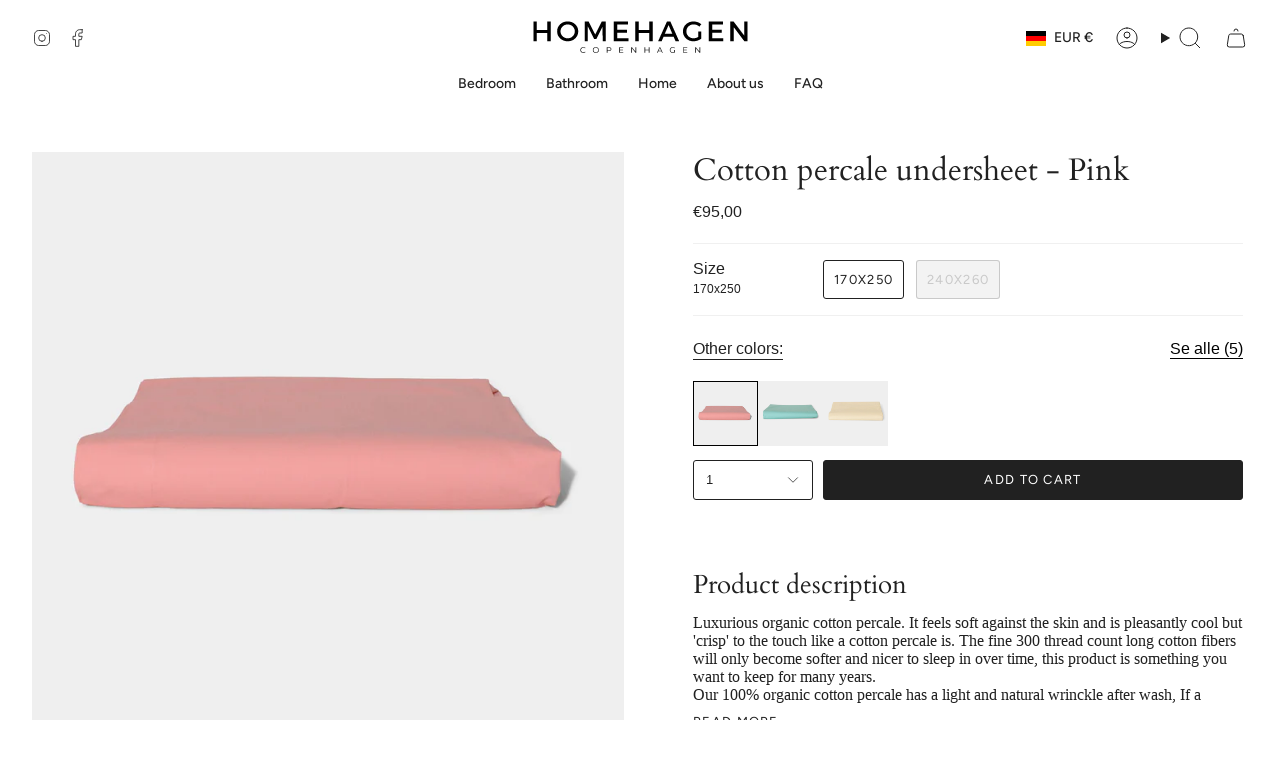

--- FILE ---
content_type: image/svg+xml
request_url: https://www.homehagen.com/cdn/shop/files/Homehagen_Logo_Sort.svg?crop=center&height=40&v=1698055219&width=245
body_size: 1377
content:
<svg xmlns="http://www.w3.org/2000/svg" xmlns:xlink="http://www.w3.org/1999/xlink" width="300" zoomAndPan="magnify" viewBox="0 0 224.87999 37.5" height="50" preserveAspectRatio="xMidYMid meet" version="1.0"><defs><g/></defs><g fill="#000000" fill-opacity="1"><g transform="translate(11.660562, 21.608609)"><g><path d="M 18.28125 0 L 15.203125 0 L 15.203125 -7.578125 L 5.5 -7.578125 L 5.5 0 L 2.40625 0 L 2.40625 -18.3125 L 5.5 -18.3125 L 5.5 -10.359375 L 15.203125 -10.359375 L 15.203125 -18.3125 L 18.28125 -18.3125 Z M 18.28125 0 "/></g></g></g><g fill="#000000" fill-opacity="1"><g transform="translate(34.958804, 21.608609)"><g><path d="M 3.6875 -15.734375 C 5.550781 -17.503906 7.851562 -18.390625 10.59375 -18.390625 C 13.332031 -18.390625 15.632812 -17.503906 17.5 -15.734375 C 19.363281 -13.960938 20.296875 -11.769531 20.296875 -9.15625 C 20.296875 -6.539062 19.363281 -4.335938 17.5 -2.546875 C 15.632812 -0.765625 13.332031 0.125 10.59375 0.125 C 7.851562 0.125 5.550781 -0.765625 3.6875 -2.546875 C 1.820312 -4.335938 0.890625 -6.539062 0.890625 -9.15625 C 0.890625 -11.769531 1.820312 -13.960938 3.6875 -15.734375 Z M 10.625 -15.609375 C 8.8125 -15.609375 7.257812 -14.984375 5.96875 -13.734375 C 4.675781 -12.492188 4.03125 -10.96875 4.03125 -9.15625 C 4.03125 -7.34375 4.675781 -5.800781 5.96875 -4.53125 C 7.269531 -3.269531 8.816406 -2.640625 10.609375 -2.640625 C 12.410156 -2.640625 13.945312 -3.269531 15.21875 -4.53125 C 16.488281 -5.800781 17.125 -7.34375 17.125 -9.15625 C 17.125 -10.96875 16.488281 -12.492188 15.21875 -13.734375 C 13.945312 -14.984375 12.414062 -15.609375 10.625 -15.609375 Z M 10.625 -15.609375 "/></g></g></g><g fill="#000000" fill-opacity="1"><g transform="translate(58.753849, 21.608609)"><g><path d="M 21.765625 0 L 18.90625 0 L 18.890625 -13.671875 L 13.109375 -1.90625 L 11.09375 -1.90625 L 5.3125 -13.671875 L 5.3125 0 L 2.40625 0 L 2.40625 -18.3125 L 6.0625 -18.3125 L 12.109375 -6.140625 L 18.125 -18.3125 L 21.765625 -18.3125 Z M 21.765625 0 "/></g></g></g><g fill="#000000" fill-opacity="1"><g transform="translate(85.555858, 21.608609)"><g><path d="M 15.484375 -15.53125 L 5.5 -15.53125 L 5.5 -10.59375 L 14.4375 -10.59375 L 14.4375 -7.828125 L 5.5 -7.828125 L 5.5 -2.765625 L 15.796875 -2.765625 L 15.796875 0 L 2.40625 0 L 2.40625 -18.3125 L 15.484375 -18.3125 Z M 15.484375 -15.53125 "/></g></g></g><g fill="#000000" fill-opacity="1"><g transform="translate(105.324189, 21.608609)"><g><path d="M 18.28125 0 L 15.203125 0 L 15.203125 -7.578125 L 5.5 -7.578125 L 5.5 0 L 2.40625 0 L 2.40625 -18.3125 L 5.5 -18.3125 L 5.5 -10.359375 L 15.203125 -10.359375 L 15.203125 -18.3125 L 18.28125 -18.3125 Z M 18.28125 0 "/></g></g></g><g fill="#000000" fill-opacity="1"><g transform="translate(128.622432, 21.608609)"><g><path d="M 14.234375 -4.125 L 5 -4.125 L 3.25 0 L 0.03125 0 L 8.109375 -18.3125 L 11.265625 -18.3125 L 19.28125 0 L 15.984375 0 Z M 13.046875 -6.875 L 9.59375 -15.015625 L 6.140625 -6.875 Z M 13.046875 -6.875 "/></g></g></g><g fill="#000000" fill-opacity="1"><g transform="translate(150.534859, 21.608609)"><g><path d="M 14.9375 -9 L 17.625 -9 L 17.625 -2.25 C 16.6875 -1.53125 15.578125 -0.953125 14.296875 -0.515625 C 13.015625 -0.0859375 11.753906 0.125 10.515625 0.125 C 7.804688 0.125 5.523438 -0.765625 3.671875 -2.546875 C 1.816406 -4.335938 0.890625 -6.539062 0.890625 -9.15625 C 0.890625 -11.769531 1.828125 -13.960938 3.703125 -15.734375 C 5.585938 -17.503906 7.921875 -18.390625 10.703125 -18.390625 C 11.992188 -18.390625 13.257812 -18.15625 14.5 -17.6875 C 15.75 -17.226562 16.828125 -16.609375 17.734375 -15.828125 L 15.984375 -13.546875 C 14.484375 -14.941406 12.722656 -15.640625 10.703125 -15.640625 C 8.835938 -15.640625 7.257812 -15.007812 5.96875 -13.75 C 4.675781 -12.5 4.03125 -10.96875 4.03125 -9.15625 C 4.03125 -7.320312 4.675781 -5.773438 5.96875 -4.515625 C 7.269531 -3.265625 8.851562 -2.640625 10.71875 -2.640625 C 12.132812 -2.640625 13.539062 -3.054688 14.9375 -3.890625 Z M 14.9375 -9 "/></g></g></g><g fill="#000000" fill-opacity="1"><g transform="translate(172.734909, 21.608609)"><g><path d="M 15.484375 -15.53125 L 5.5 -15.53125 L 5.5 -10.59375 L 14.4375 -10.59375 L 14.4375 -7.828125 L 5.5 -7.828125 L 5.5 -2.765625 L 15.796875 -2.765625 L 15.796875 0 L 2.40625 0 L 2.40625 -18.3125 L 15.484375 -18.3125 Z M 15.484375 -15.53125 "/></g></g></g><g fill="#000000" fill-opacity="1"><g transform="translate(192.503241, 21.608609)"><g><path d="M 18.28125 0 L 15.25 0 L 5.5 -13.125 L 5.5 0 L 2.40625 0 L 2.40625 -18.3125 L 5.4375 -18.3125 L 15.25 -5.15625 L 15.25 -18.3125 L 18.28125 -18.3125 Z M 18.28125 0 "/></g></g></g><g fill="#000000" fill-opacity="1"><g transform="translate(56.814023, 32.534032)"><g><path d="M 3.15625 0.046875 C 2.632812 0.046875 2.160156 -0.0664062 1.734375 -0.296875 C 1.316406 -0.535156 0.988281 -0.859375 0.75 -1.265625 C 0.507812 -1.671875 0.390625 -2.128906 0.390625 -2.640625 C 0.390625 -3.148438 0.507812 -3.609375 0.75 -4.015625 C 0.988281 -4.429688 1.316406 -4.753906 1.734375 -4.984375 C 2.160156 -5.210938 2.632812 -5.328125 3.15625 -5.328125 C 3.550781 -5.328125 3.914062 -5.257812 4.25 -5.125 C 4.582031 -5 4.863281 -4.8125 5.09375 -4.5625 L 4.734375 -4.203125 C 4.328125 -4.617188 3.804688 -4.828125 3.171875 -4.828125 C 2.753906 -4.828125 2.375 -4.726562 2.03125 -4.53125 C 1.695312 -4.34375 1.429688 -4.082031 1.234375 -3.75 C 1.035156 -3.425781 0.9375 -3.054688 0.9375 -2.640625 C 0.9375 -2.222656 1.035156 -1.847656 1.234375 -1.515625 C 1.429688 -1.191406 1.695312 -0.929688 2.03125 -0.734375 C 2.375 -0.546875 2.753906 -0.453125 3.171875 -0.453125 C 3.804688 -0.453125 4.328125 -0.664062 4.734375 -1.09375 L 5.09375 -0.734375 C 4.863281 -0.484375 4.582031 -0.289062 4.25 -0.15625 C 3.914062 -0.0195312 3.550781 0.046875 3.15625 0.046875 Z M 3.15625 0.046875 "/></g></g></g><g fill="#000000" fill-opacity="1"><g transform="translate(68.27596, 32.534032)"><g><path d="M 3.171875 0.046875 C 2.648438 0.046875 2.175781 -0.0664062 1.75 -0.296875 C 1.320312 -0.535156 0.988281 -0.859375 0.75 -1.265625 C 0.507812 -1.671875 0.390625 -2.128906 0.390625 -2.640625 C 0.390625 -3.148438 0.507812 -3.609375 0.75 -4.015625 C 0.988281 -4.421875 1.320312 -4.738281 1.75 -4.96875 C 2.175781 -5.207031 2.648438 -5.328125 3.171875 -5.328125 C 3.691406 -5.328125 4.160156 -5.210938 4.578125 -4.984375 C 5.003906 -4.753906 5.335938 -4.429688 5.578125 -4.015625 C 5.816406 -3.609375 5.9375 -3.148438 5.9375 -2.640625 C 5.9375 -2.128906 5.816406 -1.671875 5.578125 -1.265625 C 5.335938 -0.859375 5.003906 -0.535156 4.578125 -0.296875 C 4.160156 -0.0664062 3.691406 0.046875 3.171875 0.046875 Z M 3.171875 -0.453125 C 3.585938 -0.453125 3.960938 -0.546875 4.296875 -0.734375 C 4.640625 -0.921875 4.90625 -1.179688 5.09375 -1.515625 C 5.28125 -1.847656 5.375 -2.222656 5.375 -2.640625 C 5.375 -3.054688 5.28125 -3.429688 5.09375 -3.765625 C 4.90625 -4.097656 4.640625 -4.359375 4.296875 -4.546875 C 3.960938 -4.734375 3.585938 -4.828125 3.171875 -4.828125 C 2.753906 -4.828125 2.375 -4.734375 2.03125 -4.546875 C 1.695312 -4.359375 1.429688 -4.097656 1.234375 -3.765625 C 1.035156 -3.429688 0.9375 -3.054688 0.9375 -2.640625 C 0.9375 -2.222656 1.035156 -1.847656 1.234375 -1.515625 C 1.429688 -1.179688 1.695312 -0.921875 2.03125 -0.734375 C 2.375 -0.546875 2.753906 -0.453125 3.171875 -0.453125 Z M 3.171875 -0.453125 "/></g></g></g><g fill="#000000" fill-opacity="1"><g transform="translate(80.642828, 32.534032)"><g><path d="M 2.84375 -5.28125 C 3.507812 -5.28125 4.035156 -5.117188 4.421875 -4.796875 C 4.804688 -4.472656 5 -4.03125 5 -3.46875 C 5 -2.90625 4.804688 -2.460938 4.421875 -2.140625 C 4.035156 -1.828125 3.507812 -1.671875 2.84375 -1.671875 L 1.421875 -1.671875 L 1.421875 0 L 0.859375 0 L 0.859375 -5.28125 Z M 2.828125 -2.15625 C 3.347656 -2.15625 3.742188 -2.269531 4.015625 -2.5 C 4.296875 -2.726562 4.4375 -3.050781 4.4375 -3.46875 C 4.4375 -3.894531 4.296875 -4.222656 4.015625 -4.453125 C 3.742188 -4.679688 3.347656 -4.796875 2.828125 -4.796875 L 1.421875 -4.796875 L 1.421875 -2.15625 Z M 2.828125 -2.15625 "/></g></g></g><g fill="#000000" fill-opacity="1"><g transform="translate(92.09723, 32.534032)"><g><path d="M 4.59375 -0.484375 L 4.59375 0 L 0.859375 0 L 0.859375 -5.28125 L 4.484375 -5.28125 L 4.484375 -4.796875 L 1.421875 -4.796875 L 1.421875 -2.921875 L 4.15625 -2.921875 L 4.15625 -2.4375 L 1.421875 -2.4375 L 1.421875 -0.484375 Z M 4.59375 -0.484375 "/></g></g></g><g fill="#000000" fill-opacity="1"><g transform="translate(103.182113, 32.534032)"><g><path d="M 5.28125 -5.28125 L 5.28125 0 L 4.8125 0 L 1.421875 -4.28125 L 1.421875 0 L 0.859375 0 L 0.859375 -5.28125 L 1.328125 -5.28125 L 4.71875 -1 L 4.71875 -5.28125 Z M 5.28125 -5.28125 "/></g></g></g><g fill="#000000" fill-opacity="1"><g transform="translate(115.352916, 32.534032)"><g><path d="M 5.28125 -5.28125 L 5.28125 0 L 4.71875 0 L 4.71875 -2.4375 L 1.421875 -2.4375 L 1.421875 0 L 0.859375 0 L 0.859375 -5.28125 L 1.421875 -5.28125 L 1.421875 -2.921875 L 4.71875 -2.921875 L 4.71875 -5.28125 Z M 5.28125 -5.28125 "/></g></g></g><g fill="#000000" fill-opacity="1"><g transform="translate(127.52372, 32.534032)"><g><path d="M 4.171875 -1.40625 L 1.234375 -1.40625 L 0.59375 0 L 0.015625 0 L 2.4375 -5.28125 L 2.984375 -5.28125 L 5.390625 0 L 4.8125 0 Z M 3.96875 -1.859375 L 2.703125 -4.703125 L 1.4375 -1.859375 Z M 3.96875 -1.859375 "/></g></g></g><g fill="#000000" fill-opacity="1"><g transform="translate(138.970573, 32.534032)"><g><path d="M 4.578125 -2.640625 L 5.109375 -2.640625 L 5.109375 -0.625 C 4.867188 -0.40625 4.578125 -0.238281 4.234375 -0.125 C 3.898438 -0.0078125 3.546875 0.046875 3.171875 0.046875 C 2.648438 0.046875 2.175781 -0.0664062 1.75 -0.296875 C 1.320312 -0.535156 0.988281 -0.859375 0.75 -1.265625 C 0.507812 -1.671875 0.390625 -2.128906 0.390625 -2.640625 C 0.390625 -3.148438 0.507812 -3.609375 0.75 -4.015625 C 0.988281 -4.429688 1.320312 -4.753906 1.75 -4.984375 C 2.175781 -5.210938 2.65625 -5.328125 3.1875 -5.328125 C 3.582031 -5.328125 3.945312 -5.257812 4.28125 -5.125 C 4.625 -5 4.910156 -4.8125 5.140625 -4.5625 L 4.796875 -4.21875 C 4.378906 -4.625 3.847656 -4.828125 3.203125 -4.828125 C 2.773438 -4.828125 2.390625 -4.734375 2.046875 -4.546875 C 1.703125 -4.359375 1.429688 -4.097656 1.234375 -3.765625 C 1.035156 -3.429688 0.9375 -3.054688 0.9375 -2.640625 C 0.9375 -2.222656 1.035156 -1.847656 1.234375 -1.515625 C 1.429688 -1.191406 1.703125 -0.929688 2.046875 -0.734375 C 2.390625 -0.546875 2.773438 -0.453125 3.203125 -0.453125 C 3.742188 -0.453125 4.203125 -0.585938 4.578125 -0.859375 Z M 4.578125 -2.640625 "/></g></g></g><g fill="#000000" fill-opacity="1"><g transform="translate(150.839731, 32.534032)"><g><path d="M 4.59375 -0.484375 L 4.59375 0 L 0.859375 0 L 0.859375 -5.28125 L 4.484375 -5.28125 L 4.484375 -4.796875 L 1.421875 -4.796875 L 1.421875 -2.921875 L 4.15625 -2.921875 L 4.15625 -2.4375 L 1.421875 -2.4375 L 1.421875 -0.484375 Z M 4.59375 -0.484375 "/></g></g></g><g fill="#000000" fill-opacity="1"><g transform="translate(161.924619, 32.534032)"><g><path d="M 5.28125 -5.28125 L 5.28125 0 L 4.8125 0 L 1.421875 -4.28125 L 1.421875 0 L 0.859375 0 L 0.859375 -5.28125 L 1.328125 -5.28125 L 4.71875 -1 L 4.71875 -5.28125 Z M 5.28125 -5.28125 "/></g></g></g></svg>

--- FILE ---
content_type: application/x-javascript; charset=utf-8
request_url: https://bundler.nice-team.net/app/shop/status/homehagen-europe.myshopify.com.js?1769908328
body_size: -332
content:
var bundler_settings_updated='1762959983';